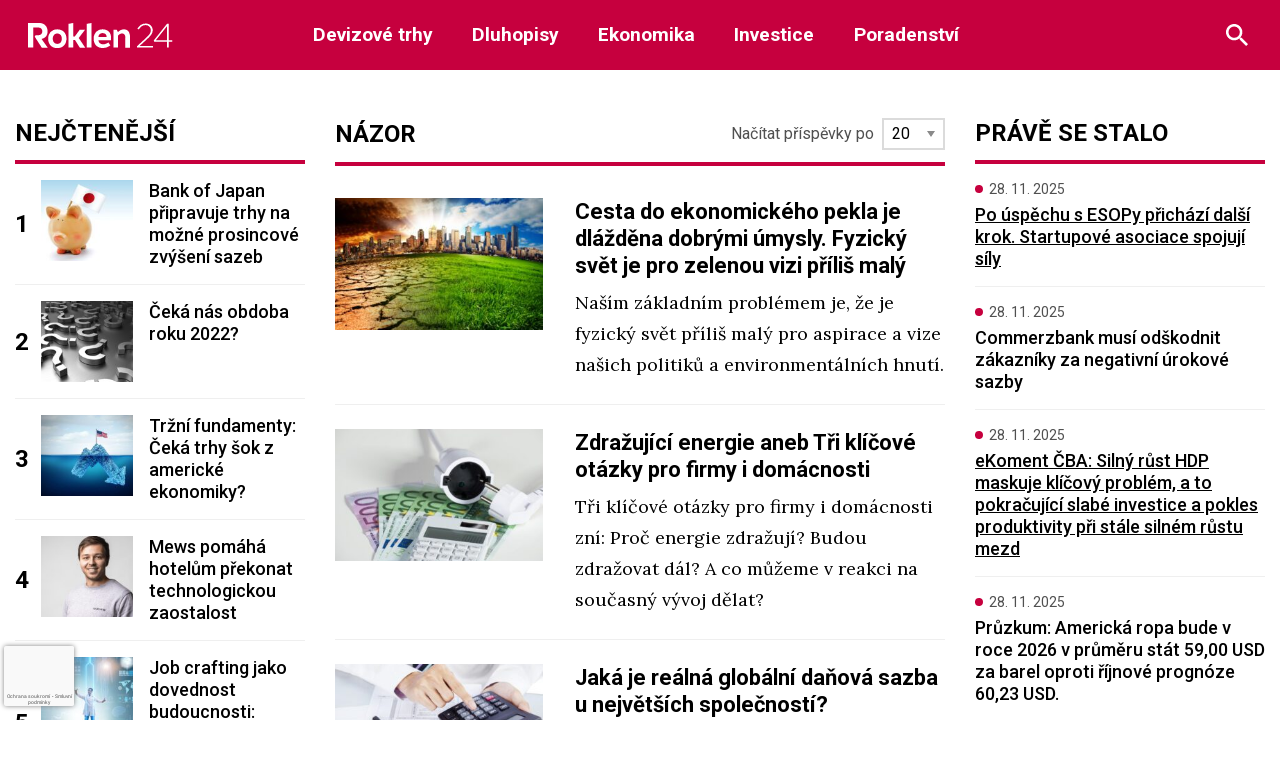

--- FILE ---
content_type: text/html; charset=utf-8
request_url: https://www.google.com/recaptcha/api2/anchor?ar=1&k=6LeBrxMqAAAAAIgAlXI-yP_tiMXO19mcDyKr4ef0&co=aHR0cHM6Ly9yb2tsZW4yNC5jejo0NDM.&hl=cs&v=TkacYOdEJbdB_JjX802TMer9&size=invisible&anchor-ms=20000&execute-ms=15000&cb=99db8vdv9pcy
body_size: 45753
content:
<!DOCTYPE HTML><html dir="ltr" lang="cs"><head><meta http-equiv="Content-Type" content="text/html; charset=UTF-8">
<meta http-equiv="X-UA-Compatible" content="IE=edge">
<title>reCAPTCHA</title>
<style type="text/css">
/* cyrillic-ext */
@font-face {
  font-family: 'Roboto';
  font-style: normal;
  font-weight: 400;
  src: url(//fonts.gstatic.com/s/roboto/v18/KFOmCnqEu92Fr1Mu72xKKTU1Kvnz.woff2) format('woff2');
  unicode-range: U+0460-052F, U+1C80-1C8A, U+20B4, U+2DE0-2DFF, U+A640-A69F, U+FE2E-FE2F;
}
/* cyrillic */
@font-face {
  font-family: 'Roboto';
  font-style: normal;
  font-weight: 400;
  src: url(//fonts.gstatic.com/s/roboto/v18/KFOmCnqEu92Fr1Mu5mxKKTU1Kvnz.woff2) format('woff2');
  unicode-range: U+0301, U+0400-045F, U+0490-0491, U+04B0-04B1, U+2116;
}
/* greek-ext */
@font-face {
  font-family: 'Roboto';
  font-style: normal;
  font-weight: 400;
  src: url(//fonts.gstatic.com/s/roboto/v18/KFOmCnqEu92Fr1Mu7mxKKTU1Kvnz.woff2) format('woff2');
  unicode-range: U+1F00-1FFF;
}
/* greek */
@font-face {
  font-family: 'Roboto';
  font-style: normal;
  font-weight: 400;
  src: url(//fonts.gstatic.com/s/roboto/v18/KFOmCnqEu92Fr1Mu4WxKKTU1Kvnz.woff2) format('woff2');
  unicode-range: U+0370-0377, U+037A-037F, U+0384-038A, U+038C, U+038E-03A1, U+03A3-03FF;
}
/* vietnamese */
@font-face {
  font-family: 'Roboto';
  font-style: normal;
  font-weight: 400;
  src: url(//fonts.gstatic.com/s/roboto/v18/KFOmCnqEu92Fr1Mu7WxKKTU1Kvnz.woff2) format('woff2');
  unicode-range: U+0102-0103, U+0110-0111, U+0128-0129, U+0168-0169, U+01A0-01A1, U+01AF-01B0, U+0300-0301, U+0303-0304, U+0308-0309, U+0323, U+0329, U+1EA0-1EF9, U+20AB;
}
/* latin-ext */
@font-face {
  font-family: 'Roboto';
  font-style: normal;
  font-weight: 400;
  src: url(//fonts.gstatic.com/s/roboto/v18/KFOmCnqEu92Fr1Mu7GxKKTU1Kvnz.woff2) format('woff2');
  unicode-range: U+0100-02BA, U+02BD-02C5, U+02C7-02CC, U+02CE-02D7, U+02DD-02FF, U+0304, U+0308, U+0329, U+1D00-1DBF, U+1E00-1E9F, U+1EF2-1EFF, U+2020, U+20A0-20AB, U+20AD-20C0, U+2113, U+2C60-2C7F, U+A720-A7FF;
}
/* latin */
@font-face {
  font-family: 'Roboto';
  font-style: normal;
  font-weight: 400;
  src: url(//fonts.gstatic.com/s/roboto/v18/KFOmCnqEu92Fr1Mu4mxKKTU1Kg.woff2) format('woff2');
  unicode-range: U+0000-00FF, U+0131, U+0152-0153, U+02BB-02BC, U+02C6, U+02DA, U+02DC, U+0304, U+0308, U+0329, U+2000-206F, U+20AC, U+2122, U+2191, U+2193, U+2212, U+2215, U+FEFF, U+FFFD;
}
/* cyrillic-ext */
@font-face {
  font-family: 'Roboto';
  font-style: normal;
  font-weight: 500;
  src: url(//fonts.gstatic.com/s/roboto/v18/KFOlCnqEu92Fr1MmEU9fCRc4AMP6lbBP.woff2) format('woff2');
  unicode-range: U+0460-052F, U+1C80-1C8A, U+20B4, U+2DE0-2DFF, U+A640-A69F, U+FE2E-FE2F;
}
/* cyrillic */
@font-face {
  font-family: 'Roboto';
  font-style: normal;
  font-weight: 500;
  src: url(//fonts.gstatic.com/s/roboto/v18/KFOlCnqEu92Fr1MmEU9fABc4AMP6lbBP.woff2) format('woff2');
  unicode-range: U+0301, U+0400-045F, U+0490-0491, U+04B0-04B1, U+2116;
}
/* greek-ext */
@font-face {
  font-family: 'Roboto';
  font-style: normal;
  font-weight: 500;
  src: url(//fonts.gstatic.com/s/roboto/v18/KFOlCnqEu92Fr1MmEU9fCBc4AMP6lbBP.woff2) format('woff2');
  unicode-range: U+1F00-1FFF;
}
/* greek */
@font-face {
  font-family: 'Roboto';
  font-style: normal;
  font-weight: 500;
  src: url(//fonts.gstatic.com/s/roboto/v18/KFOlCnqEu92Fr1MmEU9fBxc4AMP6lbBP.woff2) format('woff2');
  unicode-range: U+0370-0377, U+037A-037F, U+0384-038A, U+038C, U+038E-03A1, U+03A3-03FF;
}
/* vietnamese */
@font-face {
  font-family: 'Roboto';
  font-style: normal;
  font-weight: 500;
  src: url(//fonts.gstatic.com/s/roboto/v18/KFOlCnqEu92Fr1MmEU9fCxc4AMP6lbBP.woff2) format('woff2');
  unicode-range: U+0102-0103, U+0110-0111, U+0128-0129, U+0168-0169, U+01A0-01A1, U+01AF-01B0, U+0300-0301, U+0303-0304, U+0308-0309, U+0323, U+0329, U+1EA0-1EF9, U+20AB;
}
/* latin-ext */
@font-face {
  font-family: 'Roboto';
  font-style: normal;
  font-weight: 500;
  src: url(//fonts.gstatic.com/s/roboto/v18/KFOlCnqEu92Fr1MmEU9fChc4AMP6lbBP.woff2) format('woff2');
  unicode-range: U+0100-02BA, U+02BD-02C5, U+02C7-02CC, U+02CE-02D7, U+02DD-02FF, U+0304, U+0308, U+0329, U+1D00-1DBF, U+1E00-1E9F, U+1EF2-1EFF, U+2020, U+20A0-20AB, U+20AD-20C0, U+2113, U+2C60-2C7F, U+A720-A7FF;
}
/* latin */
@font-face {
  font-family: 'Roboto';
  font-style: normal;
  font-weight: 500;
  src: url(//fonts.gstatic.com/s/roboto/v18/KFOlCnqEu92Fr1MmEU9fBBc4AMP6lQ.woff2) format('woff2');
  unicode-range: U+0000-00FF, U+0131, U+0152-0153, U+02BB-02BC, U+02C6, U+02DA, U+02DC, U+0304, U+0308, U+0329, U+2000-206F, U+20AC, U+2122, U+2191, U+2193, U+2212, U+2215, U+FEFF, U+FFFD;
}
/* cyrillic-ext */
@font-face {
  font-family: 'Roboto';
  font-style: normal;
  font-weight: 900;
  src: url(//fonts.gstatic.com/s/roboto/v18/KFOlCnqEu92Fr1MmYUtfCRc4AMP6lbBP.woff2) format('woff2');
  unicode-range: U+0460-052F, U+1C80-1C8A, U+20B4, U+2DE0-2DFF, U+A640-A69F, U+FE2E-FE2F;
}
/* cyrillic */
@font-face {
  font-family: 'Roboto';
  font-style: normal;
  font-weight: 900;
  src: url(//fonts.gstatic.com/s/roboto/v18/KFOlCnqEu92Fr1MmYUtfABc4AMP6lbBP.woff2) format('woff2');
  unicode-range: U+0301, U+0400-045F, U+0490-0491, U+04B0-04B1, U+2116;
}
/* greek-ext */
@font-face {
  font-family: 'Roboto';
  font-style: normal;
  font-weight: 900;
  src: url(//fonts.gstatic.com/s/roboto/v18/KFOlCnqEu92Fr1MmYUtfCBc4AMP6lbBP.woff2) format('woff2');
  unicode-range: U+1F00-1FFF;
}
/* greek */
@font-face {
  font-family: 'Roboto';
  font-style: normal;
  font-weight: 900;
  src: url(//fonts.gstatic.com/s/roboto/v18/KFOlCnqEu92Fr1MmYUtfBxc4AMP6lbBP.woff2) format('woff2');
  unicode-range: U+0370-0377, U+037A-037F, U+0384-038A, U+038C, U+038E-03A1, U+03A3-03FF;
}
/* vietnamese */
@font-face {
  font-family: 'Roboto';
  font-style: normal;
  font-weight: 900;
  src: url(//fonts.gstatic.com/s/roboto/v18/KFOlCnqEu92Fr1MmYUtfCxc4AMP6lbBP.woff2) format('woff2');
  unicode-range: U+0102-0103, U+0110-0111, U+0128-0129, U+0168-0169, U+01A0-01A1, U+01AF-01B0, U+0300-0301, U+0303-0304, U+0308-0309, U+0323, U+0329, U+1EA0-1EF9, U+20AB;
}
/* latin-ext */
@font-face {
  font-family: 'Roboto';
  font-style: normal;
  font-weight: 900;
  src: url(//fonts.gstatic.com/s/roboto/v18/KFOlCnqEu92Fr1MmYUtfChc4AMP6lbBP.woff2) format('woff2');
  unicode-range: U+0100-02BA, U+02BD-02C5, U+02C7-02CC, U+02CE-02D7, U+02DD-02FF, U+0304, U+0308, U+0329, U+1D00-1DBF, U+1E00-1E9F, U+1EF2-1EFF, U+2020, U+20A0-20AB, U+20AD-20C0, U+2113, U+2C60-2C7F, U+A720-A7FF;
}
/* latin */
@font-face {
  font-family: 'Roboto';
  font-style: normal;
  font-weight: 900;
  src: url(//fonts.gstatic.com/s/roboto/v18/KFOlCnqEu92Fr1MmYUtfBBc4AMP6lQ.woff2) format('woff2');
  unicode-range: U+0000-00FF, U+0131, U+0152-0153, U+02BB-02BC, U+02C6, U+02DA, U+02DC, U+0304, U+0308, U+0329, U+2000-206F, U+20AC, U+2122, U+2191, U+2193, U+2212, U+2215, U+FEFF, U+FFFD;
}

</style>
<link rel="stylesheet" type="text/css" href="https://www.gstatic.com/recaptcha/releases/TkacYOdEJbdB_JjX802TMer9/styles__ltr.css">
<script nonce="mylpNUBPFsn5SJ6ze4p-pg" type="text/javascript">window['__recaptcha_api'] = 'https://www.google.com/recaptcha/api2/';</script>
<script type="text/javascript" src="https://www.gstatic.com/recaptcha/releases/TkacYOdEJbdB_JjX802TMer9/recaptcha__cs.js" nonce="mylpNUBPFsn5SJ6ze4p-pg">
      
    </script></head>
<body><div id="rc-anchor-alert" class="rc-anchor-alert"></div>
<input type="hidden" id="recaptcha-token" value="[base64]">
<script type="text/javascript" nonce="mylpNUBPFsn5SJ6ze4p-pg">
      recaptcha.anchor.Main.init("[\x22ainput\x22,[\x22bgdata\x22,\x22\x22,\[base64]/[base64]/[base64]/[base64]/[base64]/[base64]/[base64]/[base64]/[base64]/[base64]/[base64]/[base64]/[base64]/[base64]\\u003d\x22,\[base64]\x22,\x22dn7DrkVzw7nDmQQAwoY1K3DDjCNvw48ACAnDgwfDuGPCkV9zMlQ4BsOpw6tmHMKFIhbDucOFwq7Dr8OrTsO4d8KZwrfDvA7DncOMUUAcw6/[base64]/DsOqXcKgVMOdM0oSwrHClcKZMMKhdxFrEsO+Fx3Dl8Ovw54LRjfDnHfDiCzCmMOPw5XDrSfCkzLCt8OowogLw6h/wpYPwqjCmsKMwpHCoRxxw7ZHQF3DicKxwqBFBmQnVX99akzCo8KQcwIuHyRhP8OFEMO4F8KvVz7CssO5FS/DtMKVBcKyw4bDoDhZNyc8woc9XcOZwp/CjilEIsKcbA7Dr8KTwrl7w58bMMO5JU/DozjCojo2w4MIw47Dv8Kyw6rCt2Y/DFxqfsOhPsO7BcOKw6bDgQdgw7jCnMORWWQnW8OfXsOcwrjDksOYKDnDhsKaw4Aew7MwXwbDgMKieSHCjmZUw6DCqsKWacKHwr/[base64]/[base64]/KTbCkDrCtx0sw5XDtnkmXcOhwq3DjVoFMDBswq7DhsOcXScKZsOKDsKgw6vCoHXDrcKhOcOLw4xyw4fChcK3w4vDhn7DpnDDs8Oyw7TDvW7CgS7DscKSw6IVw45cwocTeBIvw4nDscKUw4wuwqHCisKKdsODwq9gOMORw4EPGlDCnURbwqhdw7wVw6IOwqPCksOBPm/CgE/DnT7ChhfDvsKDwqnCu8OwVMOzYMOKeQ9Vw7Baw67Cv33DsMOsIsOBw41Iw6XDvQRKGRnDqGzCtnVRw7HDtwMMNwLDpcKyezpww69kY8KsHFvCnhp8McKZwowAw6bDk8KlRCnChsKDwqJ/E8O7flDDoxI9wp5aw4FuC3EAwpnDn8Ogwo8fAn9DJjHCk8KYCsK7W8OYwrJrLTwawo8dw5PCoUUzw6LDosK5KMOlLsKLM8Kef1/[base64]/DmDvDn8O6NsKTwobDskvDoE/[base64]/Dr8O6wonCrE7DrMKkwrjDvF/DtsK0w7DCrSMkw6MAw49Zw7U4VnYrGsKow4khw6fClMO7wqnDi8OzRBLCrcOobRU6AsOqXcOdDcKyw7N4TcKtwokhUgfDtcK0wrzCuVJSwpLDtHDDih3CgCg4DlRBwpTCtW/[base64]/CuhEBPjVgwovCjXwkDBUuPDHCi8KDw70dwrd/w60mKMKVDMKnw4MlwqQ5Q3HDmcOdw5xmwqfCth0wwpcjScK6w6LDvMKXNsK3GEjDucKww5HDrQFYU20DwqkCFsKOMcKqQTnCtcOww7HCksOTLMO9MnEjHkVkw5DCu2c4w6bDv1LCokhqw5zCu8ObwqzDsT3DgMOCWG0MSMKtw7rDrQJLwpvDosKHwq/DqsOCPAnCoF5DJStKTibDo1rDimLDtlBlwrAZw5rCv8OlbBl9w6rDuMObw6AaQFfDmcKKccOtSMORJsK5wpBgE0M7wo17w63DnmLDs8KHb8OVwrzDtcKWw5fDqg9/N1tww45rBsKyw6QzBBfDvgfCgcOyw4XDmcKTw4LCmsO9EVTDq8Kgwp/Ci0HCs8OoXXTCm8OEwpLDlnTCu08Iwps/[base64]/ClnLCicKIw6zDvMKMaEHDr2fCu0jDisK4Q8OgShkba1tKwoHCryEcwr3DosOSPsOfw6LDqRR7wqJxW8KBwoQ4JDxQCQDCn1rCoh5PeMONwrUnc8O8w502BzbDjl4pw7fCucKOLsKifcKvB8OVwoDCmcKbw619wp5tYcKsfhfDuBBywqbCuWzDtSMUwp8BEMOCw4xSwp/DjcK+w74DQR9WwqDCp8OdKVDCscKPTcKlw64/[base64]/CvhzCscOWw6IhwroJwrAqTwjClhTCs8KNw6JSwrIITlkCw6ASYsOhZ8KnacKxw7NLw5LDknInw7jDrMOydh7Cj8KAw4JEwpjCtMKqDcOIflnChSfDkgzCrmvCrEHDh3cVwq1mwqLCpsOqw6smw7YyGcO3VCxyw67DssODw5nDgzFTw5giwp/CisOYwpgsYkPChMOOTMOkw6UKw5DCp8KfM8KgN39Hw6IIIlBgwp7DvknDmRXCjcKzw7EzKXfCtMKZKMO/[base64]/Dv8KNNsO+w5TDigVFQkDCgH/ClxvDr8OTJsKqw7rDpSfCuC/Do8KIa14hc8OtJsKiT3A5DwZOwqnCpUlFw5TCpMONwooWw6HCh8KQw7QKJHE3AcOww5jDjT1mIMO/aS4MHgAUw74pIsKrwobDth5OExpjKcOOwp4NwqAywoDCgcOdw5IrZsO/N8O4NSHDr8OKw7c5ScK0LVdZW8KEdyXDggwqw4wiF8OwM8O8wr0QTjQWfMK2AxbClDF7XWrCtVzCsB5Db8Ogw7XCn8K8WgY2wqUXwqdww4R1XDw8w7ASwoLCgX/Ds8KNLhcFP8OMZz4KwqZ8Zn94UyAPdFgOGMKlFMOQLsOOWSXCvCbCs3NjwrZTXx1xw6zDvsKtw4rCjMK7IXDCrUVBwrF/w4RzXcKbZkDDs0k1Z8O1BsKbwq7DvcKBdC1jJMO7HFl7w5/CnmQ0H0REemhiOU8sWcKma8Kswo4WacOFH8OMAMKhLsKhEcOlHMKJKMO7w4wOwoY/ZsOtw5hlaVMZPXpyYMK5JzcUFW9JwpHDkcOyw497w75Hw440wqxiNwx5YnXDkcOGw4s/WzrDr8O9R8O9w6vDnMO0HMKDQgPDi3rCtCMywp7CmcOccDrCi8ODVMKxwo40wrLCqiAUwpVlKXtXwq/DpXrChsOcEcOAw5fDnsOPwp7CiDzDicKYUMOrwpYvwo3DoMKIw5PCvMKOR8K+GUFWScOzDRHDtzDDkcKfKMO2wpHChcOmHScfwprDicOxwpJdw4rChQnCjcOWw4bDscOMw6nCkMO+w4ZrGBRBIC/[base64]/Z1LCgSfClV1xXcO2w5bCvMKFwq9PNcKaAcOiwpsFw5/DnXwAYsKSSMK4EFwqwqTDkC9Tw5E2CMOAccO+AhPDiU8vM8Ozwq7CsCzCqsOKR8KLeHEvGiYTw6sfAFXDsCETw6DDlG/Cv04LDC3DjVPDj8OLw60iw5PDrcK5McOQXiNfb8O+woosKW3DisK1fcKiwrTCmANpNcOAw74QJ8Kpwr8ybyB/[base64]/CicObw51Jwp3CihNXwo/[base64]/H37Cj8KCwq/DgsKiYRvDnBp2GsK5wqQ8RFbCsMOxwogTKRI2YsOFwpzDvifDpcOvwqIyUDPCo2lQw4B9wrxzJMOoJRrDtnrDlMOGwqJow7p2ChTDuMKue3fDtMOmw6HCscO+aDBFI8KmwqnDlE4ib3ATwqQ4J1HDql/Cgw9dfsO4w586w7jDtyzDigfCihnDrhfCohPDrMOgdcKefAgmw6I9Kidhw6MLw642DsKObicFRWAWAxgiwrbCqkrDn17CnsOew51wwop7w6rDvsOZwppqQsO/[base64]/DrMK7w74/w5RBMMOqESTDtX/DvcOhw7o8w647w6Mgw58gcQYGPMKTHsKZwrVDNxDDhz/ChMOpcyZoBMKwPStIw4kfw5PDr8OIw7fCn8KRDMOSVMOXWn7DncO1EMKuw6nChcOfBsO0wqDCilvDukLDmgHDtxEoK8KqO8OKeCHCgMKzIEAOw6PCtSHDjmgIwp/Cv8KNw4g8w6/[base64]/wqLChi14AcKawrXCqgnChTnCvMKxw4XDnMOIMGFNEkjDvGM5eBJgDcOAw63Cs3J1MWgjSCfCuMKZTsOzP8OCG8KOGsOHwp1oDw3Dj8OEA2fDvsKbwpsLNcOYw6pTwrDClHBhwrPDtWlsHsOseMOufMOJX1rCs3jDmRN8wq/DvQHDiQUfLVnDr8KKacODQgLDk2d8F8KFwrpEFy3CnQRuw5JEw4DCgsO0wqx7T0zCphHCvwAvw4PDqhkiwqPDmH9uw5XDj1RDw47ChyYFwrdXw6AHwqYOw4lcw4QEBcKdwprDmk3CusOaPcKzQsKdw6bCoRliEwU9W8ONw7DCpsKLBMKuw6U/wpg9IF93wqLCoQMtwqbColtxw5PCsRxMw7E3wqnDgAsdwrwLw4zCmMKHbl7DvSpyX8OWY8KUwqfCscOgZCdcNMOjw4LChCbCj8K6w4/Ds8K0R8KNSBEkHH8xw4DCo11ew63DpcKNwr5IwqkcwpzCj33DnMOEHMKSw7R9U2ZbEMO2wqtUw4DDtcKgw5FxEMK8RsKiYmnCscKqw5zDrVTCu8KbfcKod8OaVBpsaidQwrVcw6YVw7LDpx/DshwoN8OhSxPDrXASQMOgw6HCv39swrPCjyhiXFPCvVTDnT95w616D8OBby4uw4YHDw9hwqPCtQvChcOMw4ZNF8OVGMOHK8K/[base64]/dcKjw6PDhFnDrz7Di8KiHsKqIV7ClCFnc8O0wotmNsOGwocKGcK/w6ZYwrNtMsOVw7PDjMKHemQ2wr7DtcO4CTzDl0DCv8OiJBPDvxhDC011w5fCs1zDlTnDtS0GWU3CvT/[base64]/Bn7DlcK9FwbCj8KDfsK5W1JHWn5Ww5c+RWJZTcO6a8KUw7nCqMKrw4MITcOJXMK1FjB/AcKUw57DlVfDlxvCki7CrmhAOcKLdMO6w5tEw48BwpJvegXClsK9MyfDjsKsacKGw5gSw5VdNsOTw5TCnsO9w5HDpynDqsORw4rCgcKAL1HCtlVqVsOrwovDm8KqwoF0FB0AIADClShuwpHDkHMvw4vCrcOow73CvsKbwojDlVHDlcOOw73DpnfCvl/[base64]/w7NMK0TCmMOcw5/CmB7CuzbDrC/Cq8K1wqBXw40Yw5bChk3CjcKdUMKmw5kvRnJ3w6EMwrUKUUhTYMKDw4Jswr3DijN9wrTCo3/DikrCmzI4wrXDusKSw4/ChDUmwrJew7pOLsOjwqjDkMOEwpbCm8O/eRwJwoTCpsK6SmrDlcOtw6BQw5DDtsKxw5xrf3DDl8KpEwPCo8OKwpJ4akYOw5pgBsOVw6bCjcOcPVIewq4vQcKkwqRRJntLw4I5NFbDpMKbOAnDmF13UcO3wq/CgMOFw6/DnsOkw5tew5/[base64]/CoV4jVMOHHTzDucKGwojDuHt/wqtjD8O+EMOCw73CnhFyw4jCvy1zw4bCk8KRwoPDi8OFwrXCv3LDiw1Xw5fCiFXCvMKIG1kRw5HCssKsI3vCrsOZw5oYKlfDoXzCnsK5wofCvSoMwo7CnCfCosOIw7AEwoEZw6vDmy4OB8O6w73DtWA/P8OFdsKXCzvDqMKIFRnCocKcw6c1wqgCE0XCnMOHwosATsOHwoIgesOrYcK0LcOkAXRbwpU5w4dGwp/Dp33DtR/CkMOqwrnCi8OuF8Knw6/CthfDtMOaecO8SGkTNSxeGMK5woLCniwJw6bDgnnCgw3DhidiwrzDicK+w4RyPls/w4/DkH3DvMKROmAJw6oAS8KHw6Vnw6hwwoXCiU/Do2Rkw7cFw6ENw6fDicOowr/DqcKBwrd7EcKvwrPCgxrDnMKScl3CpC/CkMOBR13CscKvPCTChMOJwohqEjRDw7LDsVQ2DsOeCMOlw5rCuWLDisOlUsO8wrDDtjFVP1LClynDrsKowrd8woLDl8Ohwp7DoGfDqMKgwovDqhItwoPDpxPDncOSKzE/P0LDn8O+cALDmsKtwqFzw5DCrmlXwohQw43CghbCo8O2w7/CtcOAHcOJIMOcJMOHCcKAw6dUGcOhw73ChmRpUsO+LcKpe8OUc8OvJx3CqMKawq4+GjrClTjDs8Otw6nCiGlWwrt5wr/[base64]/CjsO/wqRlCcOCwoBueAHCjEcmw5fCvcODw5jDn1cNQQvCk2ljwo5QBcOgwpfDkHfDtsOYw74OwrUTw6M0w7cAwq3Dj8Kjw7rCusOxHMKgw49Hw47CuyNdL8O+AsKXw7fDqcKgwrTCgcKgTsKiw53DuwF3wrtdwrVSXR/DqADDoxZ6ZB0Vw5cbF8OnNsKIw6dzUcKJOcKKPh0jw5vCh8K+w7TCkGDDmRfDrFBRwrBTwppSwq/CjjZxwrDClgtuHMKVwqZZwrDCksKTw5wewqcOGsKyeWTDijNXEsKiBjk5wo7Cj8OLZ8OOE2Y0w6t6aMKSNMK0w4FHw4fDscO/fSkuw6kDwoHCjBXChcOnLcO/[base64]/DhMKEw7XCqC8Ww4oHaMKEIVPCvz/Dr3wFwoMsLXscL8KwwrxhO3haTEXCqD/[base64]/w4g8RsK3T8ONwofCpHXCjjsFG8Okw63Dix4yR8KnD8OWVXk8w7fDv8OwPHrDk8Krw6Q7WBDDpcK8w6RLV8O9VSfDhxpbw5Vuw5nDrsOQRcOvwoDCj8KJwp/CjFxew4/CmsK2ODrDocOww55aD8K1D3E0PcKXeMOVw6XDsS4JAsORcsOYw5nCgl/CrsO6fMOTDijCucKEEMK5w6IeBSY2O8K7I8KEw53Cm8KQw651LcOxZsOfw7lKw7/Cm8K5H1PDrzYLwoZzI2Fpw7zDsAbCocOTS0BywpUsP3rDpcO+wojCq8O0wrTCmcKNwrLDnXgRwrDCr03CvcKOwqcjXSvDvMOvw4DCrcKpwoUYwoLCtA11SW7DiUjDuXIcMXjDqnspwrXCiTQKJcOFCVJhWMK/w5rDkcKfw4jCn1kfEMOmE8KxPsOYwoE8IcKYGcKmwqnDiADCi8O6wpV+wrPCnTslJFHCpcOxwoVUNmcRw5pcw5UHd8KXwp7CsWoSw6A2NxTCsMKOw45Ow4HDssKqQsKHZxlCMgs6U8OIwqvCjMKvXTBxw7tbw77DpsOqw7cPw4/Dt2cKw5DCsDXCr2DCm8KCwrkgwpHCl8OpwrEnw5nDv8Opw7HDv8OWFcOqbUbDnlYnwq/CnsKDw4tAwr3DhcO5w5YkGRjDg8Kqw5FNwoMgwpXDtiNjw7g8wrrDkFp9wrRxHH/DicKgw6sLDXIhw73DjsKjS3IMCMOZwog3w7ofahBQecKSwqIGJkZzQjIowpl1dcO5w4hjwrIzw4XCp8Kuw5BXOMKECkrDiMOPw5nDssKhwoddD8OHA8OJw67CuEJmJ8Kuwq3DkcKtwqRfwpfDtQNJXMKhSxI/SsOYw5NMRsOhXcOiF1vCo1ZFOcKuTHXDlMOoEnLCq8KFwqTDq8KKGsOuwpTDiEXDhsKKw7rDlQ3Dj0/CkcOSIMKZw5wdchtJw5c/DRlHw63CnsKKwofDjMKHwofDo8KbwqBSRcOiw4TCisOjw4Y8Qw/Dl3kzOwM6w49tw49JwrbCqGfDu2JHJg/Dm8OiZ1bCjXDDpMK+CDnCpMKcw7TDusKpIFpTOHsvOcKdw4NRDAHCiiFgw43DqhpOwo00w4LDqMOMIcO5w7/Cu8KqA0TCm8OkBsKJwrxkwqnDgMKRFWLCm1ocw4jDuEUNTcKFfXhvw4TCv8Otw5LDjsKCW3bDohclM8KjLcKHb8Kcw6Z4AS/DkMOQw7rCpcOEwqvCjMKTw4EHDcOzwpXDpsKpYU/CncOWZMOZwrMmwpLChsKdw7dcE8OVU8KEwqcOwqnCucO8amLDpMKEw7nDoFY8wogER8K7wrt1RlDDgMKaRBxHw4vCh2FhwrbDs2/ClBbDgxPCsSVywrrDq8KbwojDqsOWwqYIbcK/ZMKXbcObCWnChMK/NmBFwqzDmCBJwqAALQUsIlAkw6LClMOYwpbDvMKyw6pyw7wTJxUtwptAUzfCicOmw7DDocKMwr3DkBbDsF0Ow7/Cs8KUJcKWY17DhXLCnnzCrsK4RhkUS3PCsArDqcO2woJVU3srwrzDo2c4NWPDsmbDlwVUTmPDn8O5dMOHcwBqwpNrGcOqw7w0U2U/R8Osw4zCk8KdFxN9w6TDo8KZDlMKCMOACMOFQirCn3A0wpzDlsKdwrUEIQ/DlcKUJsKKLnXCmyDCjMKSYU1rPybDocKFwpAcw58XA8OUCcKNwq7Cr8KrPGdNw6NwYsOIWcOqw6/CuD1NMcKgw4QwAg1cOcOdw5/DnzTDssOAwrjDssKOw4LCo8OgD8KqQS8jWlDCtMKLwqMNd8OvwrvCkG/Cu8O3w4XCksKuw7PDqcKgwq3CmsO4wq08w40ww6nCsMKFJGPDisKbdhVWwohVGjQYwqfDmnzDjRfDkMOsw7Bud0bCr3FuwojCnAHCp8K3esOeIcKrShbCv8KqaXPDv2A9ZsKJc8OGwqAdw79vaidiwrd+w60dXcOsDcKFwo1jMsOVw6jCvMK/[base64]/DrcOWw5cOSmrCqQ7DnUZlwo86WV3CvG7CpMKTw4h2JmIPw4LDrsKxwpzDtMOdIDsCwpkuwr9REidrScKGEjLCrMO0w63Cm8KRwoXDqsO9wo3CvRPCusKzEGjCiX4OXGdrwqLDhcO2CcKqJMKTBU/DrsORw5EqYMKCe3x5ecOqSMKlYCvCiSrDosOBwpPDn8OZU8OUwqbDmMKow63Dv2oNw7JHw540OTQYIwNNw6DDuyPCh1bCnlHDqR/DsDrDqwHDssKNw68ZPxXCh1Z7LsOAwrUhwpTDn8KRwrQew481L8KfN8Kiwp8aN8KewqbDpMKxw6VEwoYrw6gAwoQLOMO8woVsPzPCqEMRw4jCtwTDn8OIwpUsMnDCigNqwr1MwrwXBcOvb8ODwq88w6h9w79Pw5xxRE/DpgrCoT7DhHVWw5LCs8KVc8ODw43DscK6wpDDksKLwqDDhcK2w4bDscOmD0EUcFJ/wo7DjQxlR8OYY8OjLcKEwoQOwqbDpQJiwqEUwphcwpFtQnMrw4wKYHY3EcKIJMOjN2Qtw7jDiMOww5vDgCs7bMOkXTzClsO6HcOHXlDChcOLwqYRfsOhXMKuw6ACbcOeV8KRw5Eqw59pwpvDv8ODwr7CvxnDucOww5NYdcK7D8OeQsKfZTrDq8KFEFZ9Yjcvw7dLwo/DgcOiwqQUw6/CqzgXwqnCpsOwwovCkcO5wqHCmMKgH8KdM8Kyb0caU8ODF8OKEcK+w5V2wrNjYAoHVMKiw7QdcMOyw6DDmcOew5kZPnHCl8OnF8OhwoDDlmLCnhoTwpN+wpQxwq4ZA8OqR8Kgw55hQkfDh1DCpmjCtcKgTn1OYzUBw5/CtUF4BcKYwoV9wrwlw4zDo2fDh8OjJsKXR8KOPsO7woU5wqQmdX9EPWVkwoM0w64Aw7MVQTPDqsKiU8OJw5gFwovCvcO/w4PCh2UOwoDCn8KnO8Oxw5HDvsKCLV/[base64]/CjWLDmVVjL8KiKsOLwrjDtMK9w4ULN0NTXB4ra8OLbcKmEcOOV3/[base64]/CsBtjRxx9KMKoDsK3w4g1wqlfTMKzNVdcw4PCvEjDrFvCjsK6w7LCi8Kiw4YCw7xCJsO/w5jCucKERWvClydVwo/Dllpawr8TXMOucsKSOQkTwpdcUMOAwozCksKPNMOfJMKJwolva1/[base64]/Cm8KSH8OEw7AMEB8yJcOJwqFeDcK6OsKeOsOrwpPCjsOawqkgIcOoPzjCowDDk2fCl03ChmFCwpQEb0wlY8KMwqjDh3PDnTZSw7TDt0HDgsO3KMKCw7ZOw5zDgsKDwp9Owq/ChMKZwop+w6tpwo3DtcOBw4HChyXDihrCnsO+RTrClcKwN8OBwqvCpmjDh8Obw7x5fcO7w6QIDMObKMKmwokSHsKjw5PDl8OseB7CsTXDkUsvwo0gbVF6MyPCql/DpsOMWBIUw4RPwrExw5HCuMKxwpNdW8KNw7RkwqkAworCvhHDrSnCnsK3wr/Dk0vCncOYwrLCtTbCvsOPRsKldSLCvTHDi3fDp8OXDHRtwo/DkcOWw5haSi9PwpHCsVvDrsKAPxTChcOcw4jCmsKDwqjCisK1wrVLwqPCmF7DhSXCnQXCrsK5NkrDnMK7F8OxU8OlLFdqw4fCiGzDgSstwpvCj8K8wrlgKcOmDzJwRsKcw7s3wp/[base64]/CvsOOw6fCtDPCgntyw5R7fhh+NV90bsOvwo/DtFXCrgrDssOCwrI1w51qwr4uOMKWd8OwwrhRH2VOemrDonwjTMOsw5R1w6zCpcOLbsKzwrzDhMOqwq/[base64]/w4vDuh8hR05qQ8KNwpHDpTl8w7IZT8OuwqZuQsKnw7zDvmRTwoQdwrd7woMgwpLDtWXCocKqIDzCpFrDl8OFPWzCmcKdbDXCpcOqW2AGw5LCuGPDnMOxasKaZzvDpcKKw7/DnMKwwq7DnUQ5XXYFQ8KGUn0Jwr5ERsKYw4B6NX04w53ChUUnHxJPwqjDjsOREMOTw5Fow6Arw70vw6bCgUB7fWldGm8pC3HDvMK3GBsNIHLDg0TDiQXDrMO+EXofFGAof8KZwq/Djnp7JFocw7HCocKwBsOzwqMCSsOCYAUtMQzCkcO7KWvCkzEjWcKGw4TCncKoMMKOLMOlFC7Do8OwwpjDnDzDkGRCQcK8wqjDo8OcwqNPw4YPwobCi0/DuG9QB8OCwp/CtsKlLw5abcKxw6RKwovDu1DCgsK0QF43woo9wrdpYMKBTxs6SsOMaMOMw7LCthxswpR6wq3DnmQCwokuw6PDpcKDVMKEw67CrgVSw7BFGxsIw43Dn8KTw4/DlcKhXXrCtH3CkcOcfgAHb2bDs8Kff8OBSQg3ZxwXSnvDsMKMQHsJJ3xNwovDoQnDo8KNw6tjw6HChn89w7c+w5F1VC/DiMK8BcOawoTDhcKJd8OzDMK3KBI7OS15Jgp7wojDp0DCoVACOC/[base64]/DoGrClCwrNMOeEyvDjsKgGMOEYkjCnsKeB8K8YwfDuMOmI13Cr07DkcK/FsOtFGzCh8KieDAgVngiV8OQZHwcw494BsK+w6BVwo/DgW5Ow67CucOKwobCt8KcHcOfKz0WPUx0SiHDp8K/JEVSPMKWdkbDsMKrw7LDsVkqw6HCisKqWSwBwoEFMsKUS8KBaxvCosK3wrgbFUHDvMOpPcKIw5M6wrTDoxbCtQbDmQNLwqErwqLDlMOQwpEXL0TDkMOpwqHDgz9tw4/DpMKXAcKmw5jDgRPDlMOVwp/CrMK1wrvDlsOfwrbDgljDk8Orw4RYRz1TwprCvMOVw6HDky9lCHfCpyUfU8K0c8OGw7zDh8OwwqsKwosRPcOKXgXCrAnDkgHCm8K9MsOPw4VBI8K6H8O8wqDDrMOsXMODGMKKw4zCuhkGNMKUMDnCkE/CrF/CgFx3w7YtPkfDucKNwo7Dv8KoLcKCGsKlOcKLecKLN1BEwpgffxEUwqDCmcKSD3/DkMO5VcOrwpB1wrMvZcKKwq/[base64]/CsivDvcOLw6fCvcKRwqfDohDCmGsSQ8K6woPCh8OvesKZw7xswpTCu8KawrBPwroUw7UMB8O+wrRAf8OZwqhPwoVpZsKaw71Nw5jCknN7wofCvcKHTXTDsxhKMjrCtMO3fMO1w6XCl8OZwqk/[base64]/w7XCrMKSPWpDwpBdSzLCoArCrcKzw5gKw7gAw5TDpXrCs8OOwpvCu8O4cQAyw5PCpUrDo8O1ZCjDpcOzHsKswpvCrBHCvcOiE8OfFWDDuHRiwonDuMKLEMOhwoLCnsKqw4DDpQhWw6LCszVMwrNLwqpLwpPCrcOeBF/DhX5NUC0yRjd5M8Oewo8ZCMOww686w6nDucOdE8OUwrAvNCYCw6BbED92w6wZH8OFBzoTwrrDssK0wrESRcOiYsOyw7PCtsKbwqVdwq7DkMK4L8KKwrjDhUTCszINIsOrHTvCkULCu0EYQFzCpsKzw7QXw6JycsOUUw/Co8Osw53DvsOnTWDDh8OQwoFWwoByGGVGMsONWShOwoDCrcKmThhyZHNCJcKzZsOpTx/CuUETV8KsEMOdQGM7w7zDm8KXQMOKw6B+KVvDiz4gZ0TDlsKIw6bDhj3DgBzDuX/[base64]/DnMKmwojCvMOtwrPCncO0w7xjdMKAPQwmw4jCj8OKaRTCsXhnaMO1L0HDosOMwo4+LsO4woZ/wprCh8OVFzNuw53Cp8KHZ3Qrw5DClzTCkUvCssOuCsO3YHU1w4TCuCvDqjTCtTl4w6AOE8OQwrrCgiJswoBMwrcDecOewospOgTDrjjDlMK/wphLLcKSw7pcw6V/wpdpw5x8woQcw7HCu8KGDWjCtX1Iw7Y4wqbDhF/DkXBdw7xHwqhKw7Epw53Cvyc4ScOoW8O2w4HCtMOkw7Nowq3DkMODwrbDlHcBwqoqw5nDjS7DpF7DlFTCiibCi8Kow5XDsMOVAV5FwqxhwoPDr1TCksKKwpXDvjl6GnHDosOWRlAlJsKheiIywqbDoRnCu8KXCzHCj8OyMcObw7TCusO+w6/DscOuwqrClmgawqdlA8KGw489wpVmwp7DuCXDgcOdbArCrMOSeV7DhcOWbVBVIsO0bcKMwqHCrMOXw7XDswQwLlXDocKOwpZIwrfDpGXCl8Kww4nDucOTwqEUw6DDvMKYZRXDlUJ8MTnCoAYBw5VDFkLDpynCgcKReXvDmMKhwoQ/[base64]/DmQk5T8OzBsKgw5DDm8OGRgs1w4jDjgrDiHbClS9VR0t5TUXDpMO0J1cLwrHCrx7CtkjDr8OlwqHDk8KxLmzDlifDhyV3fCjCvHLDikXCkcOCBiDDt8KMw4/DoVhXw4VEw6DCoi/CncKQMsOsw4zDsMOOwrvCrQdPw4XDoQ9awofCscOjwrPCml8ywoDCrG7ChsKFHMO5wq/CkEBGwr53ejnCgMKqwqBfwrJ4fHtMw5/Dkkcjwoh7wo3DsTcpOQ5ew7gSwp/Ck30Sw5RMw6nDrWXCgsO1PMONw6/DlMKib8Oww6gvQ8KRwrIJwpkFw7rDlsKdF1Uow7PCtMOVwoRRw47CoRDCmcK9Ez/Dmjs/wrLCrMKww6FdwplqWcKRfTx3PDlfJ8OYKsKzwrY+XELCmMO8Ql3ChMO3wqDDkcKyw5AobsKmd8OmDsOxMVIAw4E6Gy7CrMKPw44ww5oZPRVJwqTDsiLDgMOAwpxTwq5tf8OjEMKvwpIWw7cDw4DDoRHDvMKMPBtHwqvDgDzCq07CinrDslLDuhHCnsO/[base64]/JMOXYSliGMKrOCpwGn3Cn8KEw78hwofDqR/Dv8KtJMKaw7U4V8Ksw7XCj8KSXTrDmEXCtMKjSsOKw6jCgh/[base64]/Dv8KNw4PCmGnCgsOyw4zDhcK/[base64]/DpcKRw4XCtcOrIcKZa8OMccOtGMOCwpF4woPCmjLCkkZ/eFPCjMKUYWfDiCEEVEjDjXdBwqU/E8OwC03DvndowrR0wonDvkXCvMK9w5wgw6UfwoQCfBfDrsOJwp4aekZBwobCnjbCusOEMcOjeMOzwrbCjAxcMwl8aBXCpEDCmATDjVPCuHA+ZgF7a8OaDiXCoT7CuUPDp8OIw5/[base64]/DosOWanN1w6Z4I8OGUR7CvMOHw55DQ8OuUkrCkcOPFcOHdwoFUMOVGCEbXAU/[base64]/[base64]/Cr37Cg8Kswrx9FBo9wr/CoMOrw6opw5bCmcOvw4k4WsOSS1TDtxAndk3DgVbDmsOcwqZLwpoLOgFHwrLCvD5ndHlZSsOPw7/Dkz7Dt8OTIMOrFRpvX0TCg1vCiMO2wqPCnxnClsOsMcKMw5J1w73DpMOmwq8DCcKmRsO6wq7CkHZnSRPCnxPChk3CgsKKWsOxciEvw4YqJljCm8OcAcKgw4F2wpQmw5dHwqXDt8Ksw43DtmNMakLDr8OvwrPDssORwqfCtzc9wrt/[base64]/w5zDhk/CgMO4MsOPISPCo1taw79iw4ZCSMOpwrjDqDkNwrB8Jxh9woPCr0TDr8K1fMOFw67DnRIsXAnClzttQhPDo1lSwqInYcOvwpBrKMK8woUKwq0cQMK/J8KBw43DvMKBwrYXPWnDrHvClmcJAkN/w64TwpHDqcK1w5ErZ8O8w4jCsR/CqzTDih/[base64]/CmcK+w6F/w5VeXMOHw6pqw45Wwo/Dk8OTwoI/O2x1w4bDrcK8T8KWcinCpTBLwp7CrsKRw7cAJgMqw7nCucKpLjBEwqrCucKFY8Ktwr7DiU9RU37CkMOeW8Kjw4vDsgbCi8O4wr3CmcO9cHNiOcOHwpJ1wrfCmMKJw7zCrQjDr8O2wqk5VMKGwqVnHsKZwohrIcKwI8Kzw7NXDcKcNcOrwp/[base64]/w4rDpE7Dqglvw69zw7cIwqJww5XDlcKnw4nCicOHwrgKexArBm/CusOWwooKecKITjskw7oiwqTDtsKCw5Msw5F7w6rCkMOzw7jDnMOaw5sYDGnDinDDqgM8w54Yw4pOw4jDnH4Vwr0besKbXcOFwoHDoCVAbcKnPsO3wp5Zw7tNwr46wr/DpxkiwpVpPBxkMcKuSsO6wp/CrVwRXMOMGndVLmhJTCw7w7zDucK5w4kKw40PaDMfA8KFw7dpw60ow5zCpQt/w5LCqm85woTCmhAROg08elkpP2FUwqIWX8KRHMOyCzzCv2zCvcK7wqszSzLDhxp+wrLCp8ORwqnDu8KWw4bCrcOSw68Yw4XCpzDDgMKZS8OZwodyw5dEw4d1AMOZFXbDuhxHw7TCocO8eAPChgIGwpwMAMK9w4nDuFfDvsKaZVnDl8OhcyPDi8ONI1bCngPDnD0DKcK/[base64]/CtxzDnMOhPMORWsOfwo/Dr8O5IcOyw7bCscKuw5rCmwTDr8OuPVRSQmrCqEVhwq5OwpIew6/CpF5+LsKBfcOZAcOVwrYqTcOFwprCocKPAUDDocOgwrUadsKpJ3kewr05MMO0cDolCnEPw6kefxp5FsKVa8OyFMO0wonCpcKqw7BqwplqfcOJwr05Q3Qvw4LDsykWHcO8Q0ICwqfCp8Kmw7hpw7jDhMKoYMOQw7LDvg7Cp8OLMMOBw5HDp0bCqSHCgsOEwpU/[base64]/Y8KDwqJFPMKiw7UbdQrCvXDCklIOwrhnw7fClx/CpcK5wr7ChRnCvRfCuhsLf8O1KcOiw5QsX0bCo8K3HMKjw4DDjwklwpLDksOzInZfwoI6CsKKwoBow4PDiSfDuHfCnkLDqCwEw7JfCQbCr2fDo8K1w5xJd2zDrsK/c0Q0wrHDgsKAw57DsRZvasKKwrByw7cTJcOtIcOVWsKSwqESLMOZD8KsVMOYwobCocK5eDgSWS91HyV7wrZlwrPDv8KtZMOdQxjDhcKXeVkAWcOTJsO2w4DCjsKwcgM4w4fClAzCgU/CuMO9wojDmzBpw5IDDhTCm27Dh8KvwrhXDisABibDnH/CiV/CmcKJRsOyworCqQUnwoPClcKnd8KUH8O0wqYdHcKuMjgObcKCw4FFNQ46WMK7w64LDyFSwqDDsw0iw6zDjMKiLsKEVVrDs1M9Z1zClQYGVcKyWsOlF8K9w5DDtsKtcAQHWMOyWxfDvsOCwq9vTUQ6asOBPTJZw6/CvsKUX8KhKsK1w5jCgMOSPcK+GcKCw7TCrsOPwq9Xw5PDuHgJQQVFScKqAsK/ckXDtMK/wpMFDCE3w6HCtMK6T8KcHnfCrsODUGQgw4IaCsKaacOKw4Fyw5QuasOLw4tVwo43wrjDncOqfho8AMOVTXPCpzvCqcOAwo4Ewp8YwpAtw77DlsOZw5PCuk7Drk/Dn8K4aMOXNjJlDUfDiw3CicKrKCRJcgsLOkbCiWh8XApRw6rCp8KuM8KWGwoZw7rCnlnDnwfCncOCwrbCmh5xNcK3wosWC8KYbyDDmw3CkMKsw7sgwq3DtSrCrMK/XxAkw5vDuMK7ecOHI8K4wqzDo07CtDN1UV/DvsOIwrTDoMKNMXTDjcOWwrTCqEJ+XGvCvsOpPsK+J0vDk8OUAMKTL17DlsKfNcKNfC7DoMKgK8O4w6kgw7VewpXCp8OzEsKMw789wpB6QFTCqMObb8KHwrLCnsOcwp5pw4HCnMK8YxtNwozCmsOxwoJSw7XDm8Ksw5wvwo3CuWPDt3JiLjxrw5IZw6zDhXTChR/CqGBPYFAnbMOmRMO7wq7CqQjDqA/[base64]/Do8Kbw4JSc8OrwrXChU5aw6bDulvCpsKmBsKBw5hMXUUXJBxfwr0cfEjDvcKcPcO0VMKDcMKmwpjDh8OZanQXCxLCsMOoFS3Cl3/DmisTw7ZYWsOYwptdwpvCjFduw7TDtMKAwqZSLMKVwoTCuErDvcKmw75RBy4TwqXChcO5wo3CkBd0UTgtanTCh8K1w7LCvsOGwoUJw7crwpXCi8KZw4JXcR/[base64]/ChV8pZS8Ewo1Zw7p1wonCkwXDkMKUwp3CghEMEkAzwqsXVQ8kUW/CvMO3PcOpHGlQQx3DnMKvZWrDl8ONKlnCv8OcesOVwq8Jw6McFB7Dv8KXw6LDrsKTw6HDqsOjwrHCv8Ogwo/CicOqbcOJdC7DiWzCiMOIRMOjwq9cVClMDzTDtBBgcWLCi20vw409RXxWMMKPwrHDhcOnwqzCi3HDrS3CilojScOHfsOtwqJ0HDzCjHVQwptyworDs2Rewr3ChnPDmVYKGhfDp3zCjGRew5JyeMKrE8ORJUHDhMKUwobCkcKCw7rDh8O4B8Oob8KGwpw6w4/DoMKWwpdBwofDrMKMV2TCqxMRw5XDkg/Cqn7Ci8KwwqYjwqHCoXbCvltDDcOIw53CncO2MirCi8Kdwpkfw5XClB/CocOFbsORw7LDmsOmwrkEGsOWBMOXw7zDuBzCh8O4wr3CglTDmXIqVcO5A8KwBcKiw5ocworDpg8dIMO1w6PDoE99E8OCwrLCuMOuJMK+wp7DnsOOw6VfXFluw4QxBMK/w6HDlj8ow6jDiWHCnEHDncKsw4hJWsKXwrhIDj1Pw4bDtllFSC83f8KNG8O/KxLClVrCvCgjIEdXw73CrlZKD8OQIcK2Wg7Dog14acKzwrAqZMOHwpNEdsKJwpzCk2AFdlFJPHgbB8KMw7nCvMKOSMKuw7cRwpU\\u003d\x22],null,[\x22conf\x22,null,\x226LeBrxMqAAAAAIgAlXI-yP_tiMXO19mcDyKr4ef0\x22,0,null,null,null,1,[21,125,63,73,95,87,41,43,42,83,102,105,109,121],[7668936,910],0,null,null,null,null,0,null,0,null,700,1,null,0,\[base64]/tzcYADoGZWF6dTZkEg4Iiv2INxgAOgVNZklJNBoZCAMSFR0U8JfjNw7/vqUGGcSdCRmc4owCGQ\\u003d\\u003d\x22,0,0,null,null,1,null,0,0],\x22https://roklen24.cz:443\x22,null,[3,1,1],null,null,null,1,3600,[\x22https://www.google.com/intl/cs/policies/privacy/\x22,\x22https://www.google.com/intl/cs/policies/terms/\x22],\x22VlB6Zl/xElnaiO8U/ZKFb0iNaKEVFahl7ezNyzt1vRE\\u003d\x22,1,0,null,1,1764509259577,0,0,[120],null,[218,176,176],\x22RC-3Mn9CpEwMWalyw\x22,null,null,null,null,null,\x220dAFcWeA72_0duQgKgePbqROin8hoaT_AUKDCQ0eQU3MzJ3sMGL1ETgdBtJXO9tcYZxzKGN8R7KHxwUXrNl8XQEKlG1wOGcxEPdA\x22,1764592059295]");
    </script></body></html>

--- FILE ---
content_type: image/svg+xml
request_url: https://roklen24.cz/wp-content/themes/Roklen24/images/icons/ic-rss-gray.svg
body_size: -88
content:
<?xml version="1.0" encoding="iso-8859-1"?>
<!-- Generator: Adobe Illustrator 19.0.0, SVG Export Plug-In . SVG Version: 6.00 Build 0)  -->
<svg version="1.1" id="Capa_1" xmlns="http://www.w3.org/2000/svg" xmlns:xlink="http://www.w3.org/1999/xlink" x="0px" y="0px"
	 viewBox="0 0 331.947 331.947" style="enable-background:new 0 0 331.947 331.947;" xml:space="preserve">
<g>
	<g>
		<circle cx="46.507" cy="285.333" r="46.507" fill="#DCDBDB"/>
	</g>
</g>
<g>
	<g>
		<g>
			<path d="M0,120.64v60.373c83.307,0,150.827,67.627,150.827,150.827H211.2C211.2,215.253,116.587,120.64,0,120.64z" fill="#DCDBDB"/>
			<path d="M0,0v60.373c149.973,0,271.573,121.6,271.573,271.573h60.373C331.84,148.587,183.253,0,0,0z" fill="#DCDBDB"/>
		</g>
	</g>
</g>
</svg>
